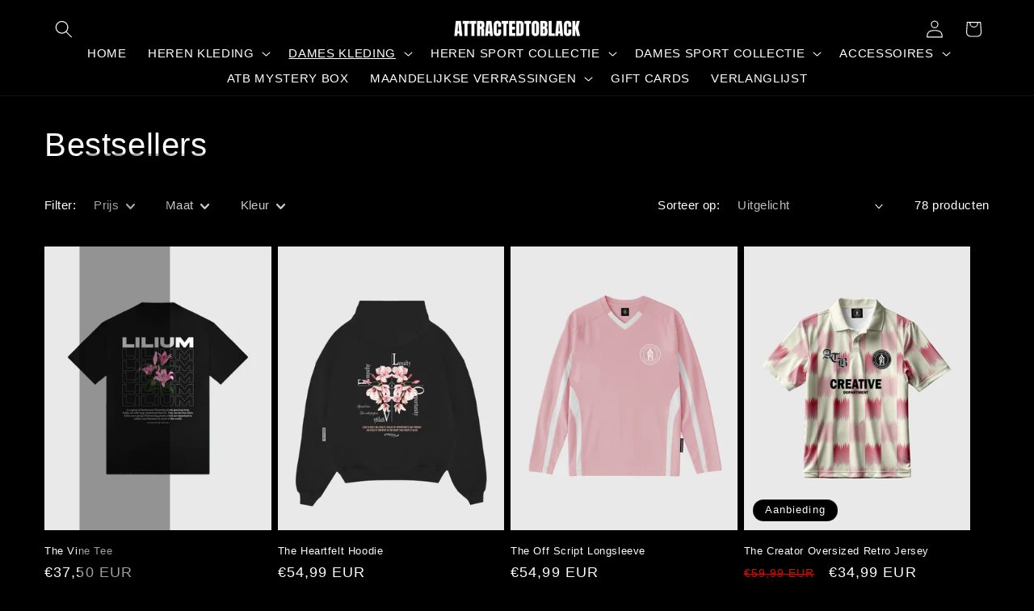

--- FILE ---
content_type: text/css
request_url: https://www.attractedtoblack.nl/cdn/shop/t/35/assets/salepify-fg-custom.style.css?v=171345023381270406841767109666
body_size: -567
content:
.salepify-popup-header__title{margin-bottom:15px!important}.salepify-popup-header__title img{display:none!important}.salepify-popup-header__title span{font-weight:700!important}.salepify-popup__upsell-msg{color:#000!important}.salepify-popup-offer>.block--flex.gap-8{display:none!important}.salepify-popup-item__increase-btn,.salepify-popup-item__decrease-btn{display:none!important}.salepify-popup-item__qty-input{pointer-events:none!important;-webkit-user-select:none!important;user-select:none!important;color:#fff!important}.salepify-popup-item__select-btn,.salepify-popup-item__selected-btn,.salepify-popup-item__qty-selector{background-color:#000!important;color:#fff!important;box-shadow:none!important}.salepify-popup-divider{display:none!important}.salepify-popup-item__price{font-weight:700!important}
/*# sourceMappingURL=/cdn/shop/t/35/assets/salepify-fg-custom.style.css.map?v=171345023381270406841767109666 */


--- FILE ---
content_type: text/javascript
request_url: https://cdn.shopify.com/extensions/019be4de-9399-7029-a135-41bd3e473eba/snap-cart-drawer-561/assets/cart-action-handler.js
body_size: 6080
content:
export const themeSelector = {
    'Custom Theme BaedStories': {
        cartdefault: '.cart-drawer',
        cartIcon: "a[href$='/cart']",
    },
    Forge: {
        cartdefault: '#slideout-ajax-cart',
        cartIcon: "a[href$='/cart']",
        overlay: '.drawer__close',
        cart_count: '.cart-count-bubble^span',
        cartNoti: '#cart-notification',
        atcButton: "product-form button[name='button']",
        productForm: 'product-form',
    },
    Avenue: {
        cartdefault: undefined,
        cartIcon: "a[href$='/cart']",
        cart_count: '.cartCountSelector',
    },
    Grid: {
        cartdefault: undefined,
        cartIcon: "a[href$='/cart']",
        cart_count: '.cart-count-number',
    },
    District: {
        cartdefault: undefined,
        cartIcon: "a[href$'/cart']",
        cart_count: 'span[data-cart-button-count]',
    },
    Envy: {
        cartdefault: 'cart-drawer',
        cartIcon: "a[href$='/cart']",
        overlay: '.global-drawer__overlay',
        cart_count: '.cart-item-count-bubble',
    },
    Atlantic: {
        cartdefault: '.sidebar-drawer-container',
        cartIcon: 'button[data-cart-mini-toggle]',
        cart_count: 'span[data-cart-mini-count]',
    },
    Capital: {
        cartdefault: 'cart-drawer',
        cartIcon: "a[href$='/cart']",
        overlay: '.global-drawer__overlay',
        cart_count: '.cart-item-count-bubble',
    },
    Responsive: {
        cartdefault: '.cart-notification',
        cartIcon: "a[href$='/cart']",
        cart_count: '.cart_count',
        overlay: '.fancybox-close',
    },
    Testament: {
        cartdefault: '#slideout-ajax-cart',
        cartIcon: "button[aria-label='Open cart']",
        overlay: '.site-overlay',
        cart_count: '.js-cart-count',
    },
    Icon: {
        cartdefault: '#slideout-ajax-cart',
        cartIcon: "a[href$='/cart']",
        overlay: '.site-overlay',
        cart_count: '.js-cart-count',
    },
    'Mr Parker': {
        cartdefault: '#slideout-ajax-cart',
        cartIcon: "button[aria-label='Open cart']",
        overlay: '.site-overlay',
        cart_count: '.js-cart-count',
    },
    Kingdom: {
        cartdefault: '.sidebar__cart',
        cartIcon: "a[href$='/cart']",
        overlay: '.cart-overlay-background',
        cart_count: 'span[data-header-cart-count]',
    },
    Flow: {
        cartdefault: 'cart-drawer',
        cartIcon: "a[href$='/cart']",
        cart_count: '.cart-item-count-bubble',
    },
    Xtra: {
        cartdefault: '#cart',
        cartIcon: "a[href$='/cart']",
        overlay: '.overlay-close-clipping',
        cart_count: '#cart-count',
    },
    Stiletto: {
        cartdefault: '.quick-cart',
        cartIcon: "a[href$='/cart']",
        cart_count: 'span[data-js-cart-count]',
    },
    Yuva: {
        cartdefault: '#mini__cart',
        cartIcon: "a[href$='/cart']",
        cart_count: 'span[data-cart-count]',
    },
    Empire: {
        cartdefault: undefined,
        cartIcon: "a[href$='/cart']",
    },
    Retina: {
        cartdefault: '.cart-drawer__overlay',
        cartIcon: "a[href$='/cart']",
        cart_count: '.header-controls__cart-count',
    },
    Boost: {
        cartdefault: undefined,
        cartIcon: "a[href$='/cart']",
        cart_count: '.header-cart__count',
    },
    Vantage: {
        cartdefault: '#slideout-ajax-cart',
        cartIcon: "button[aria-label='Open cart']",
        overlay: '.site-overlay',
        cart_count: '.js-cart-count',
    },
    Parallax: {
        cartdefault: "form[id='cart']",
        cartIcon: "a[href$='#cart']",
        cart_count: "a[href='#cart']^span",
    },
    Blockshop: {
        cartdefault: 'drawer-element',
        cartIcon: "a[aria-label='Cart']",
        overlay: "button[aria-label='close']",
    },
    Canopy: {
        cartdefault: '#shopify-section-cart-drawer',
        cartIcon: "a[href$='/cart']",
        overlay: '#page-overlay',
        cart_count: '.inner-count',
    },
    Fashionopolism: {
        cartdefault: '#slideout-ajax-cart',
        cartIcon: "a[href$='/cart']",
        overlay: '.site-overlay',
        cart_count: '.js-cart-count',
    },
    Reformation: {
        cartdefault: 'cart-drawer',
        cartIcon: "a[id='cart-drawer-toggle']",
        cart_count: '.thb-item-count',
        overlay: '.click-capture',
    },
    Woodstock: {
        cartdefault: 'cart-drawer',
        cartIcon: "a[href$='/cart']",
        overlay: '#CartDrawer-Overlay',
        cart_count: '.cart-count-bubble^span',
    },
    Baseline: {
        cartdefault: '#modals-rightDrawer',
        cartIcon: "a[href$='/cart']",
        cart_count: "span[x-text='$store.cartCount.count']",
        overlay: '#modals-rightDrawer button[aria-label="Close"]', // Thêm selector cho nút đóng
        cartNoti: '.cart-notification',
    },
    Aurora: {
        cartdefault: 'cart-drawer',
        cartIcon: "button[data-sidebar-id='CartDrawer']",
        overlay: '.body-overlay',
        cart_count: '#CartCount^span',
    },
    Eurus: {
        cartdefault: '.drawer',
        cartIcon: "a[href$='/cart']",
        overlay: '#CartDrawer-Overlay',
        cart_count: '#cart-icon-bubble^span',
    },
    Venue: {
        cartdefault: '#modal-cart',
        cartIcon: "a[href$='/cart']",
        cart_count: '.cart-count-bubble^items-count',
        overlay: '.modal__overlay',
    },
    Blum: {
        cartdefault: '.cart-drawer',
        cartIcon: "a[href$='/cart']",
        cartNoti: '#cartNotificationPanel',
        cart_count: '.cart-count-number',
    },
    Shapes: {
        cartdefault: '#modals-rightDrawer',
        cartIcon: "button[id='CartButton']",
    },
    Local: {
        ccartdefault: 'sidebar-drawer',
        cartIcon: 'a[data-js-sidebar-handle]',
        cart_count: 'span[data-header-cart-count]',
        cart_total: 'span[data-header-cart-total]',
    },
    Expanse: {
        cartdefault: '.cart-drawer',
        cartIcon: "a[href$='/cart']",
        cart_count: '.cart-link__bubble-num',
    },
    'Palo Alto': {
        cartdefault: '.cart-drawer',
        cartIcon: "a[href$='/cart']",
    },
    Impulse: {
        cartdefault: '#CartDrawer',
        cartIcon: "a[href$='/cart']",
    },
    Pipeline: {
        cartdefault: "section[data-section-type='cart-drawer']",
        cartIcon: "a[href$='/cart']",
        overlay: 'span[data-drawer-underlay]',
    },
    Motion: {
        cartdefault: '#CartDrawer',
        cartIcon: "a[href$='/cart']",
    },
    Focal: {
        cartdefault: 'cart-drawer',
        cartIcon: "a[href$='/cart']",
        cart_count: 'cart-count',
    },
    Concept: {
        cartdefault: 'cart-drawer',
        cartIcon: "a[href$='/cart']",
        overlay: "overlay-element[aria-controls='CartDrawer']",
        cart_count: 'cart-count',
    },
    Broadcast: {
        cartdefault: 'cart-drawer',
        cartIcon: "a[href$='/cart']",
        overlay: '.drawer__underlay',
        cart_count: 'cart-count',
    },
    Impact: {
        cartdefault: 'cart-drawer',
        cartIcon: "a[href$='/cart']",
        cart_count: '.count-bubble^span',
    },
    'Be Yours': {
        cartdefault: '.cart-drawer',
        cartIcon: 'cart-drawer',
        cart_count: '.cart-count-bubble^span',
    },
    Symmetry: {
        cartdefault: '.drawer',
        cartIcon: "a[href$='/cart']",
        overlay: '.overlay',
        cart_count: '.cart-link__count',
    },
    Debutify: {
        cartdefault: '#CartDrawer',
        cartIcon: "a[href$='/cart']",
        overlay: '.overlay-drawer',
        cart_count: '.cart-count',
    },
    Prestige: {
        cartdefault: 'cart-drawer',
        cartIcon: "a[href$='/cart']",
    },
    Rosyz: {
        cartdefault: '.mini-cart-content',
        cartIcon: '.header-cart-icon',
        cart_count: '.site-header__cart-indicator',
        overlay: '.overlaycart',
    },
    Minimalin: {
        cartdefault: '#ltn__utilize-cart-menu',
        cartIcon: '.mini-cart-icon',
        cart_count: '.bigcounter',
        overlay: '.ltn__utilize-overlay',
    },
    Relax: {
        cartIcon: "a[href$='/cart']",
        cartNoti: 'cart-sidebar',
        cart_count: '.cart-count-bubble^span',
    },
    Sense: {
        cartdefault: '.drawer',
        cartIcon: "a[href$='/cart']",
        cart_count: '.cart-count-bubble^span',
        overlay: '.drawer__close',
    },
    Craft: {
        cartdefault: '.drawer',
        cartIcon: '.cart-link',
        cart_count: '.cart-count',
        overlay: '.drawer__close',
        atcButton: '.product-add-to-cart', // optional for cart page
        productForm: '.shopify-product-form', // optional for cart page
    },
    Ella: {
        cartdefault: '#halo-cart-sidebar',
        cartIcon: 'a[data-cart-sidebar]',
        cart_count: '.cart-count-bubble^span',
        overlay: '#halo-cart-sidebar .halo-sidebar-close',
    },
    Nitro: {
        cartdefault: '#bee-mini_cart',
        cartIcon: "a[href$='/cart']",
        cart_count: '.bee-count-box',
        overlay: '.bee-drawer__close',
    },
    Smtry: {
        cartdefault: 'cart-drawer',
        cartIcon: "a[href$='/cart']",
        cart_count: '.cart-link__count',
        overlay: '.drawer__close-btn',
    },
    w4Default: {
        cartdefault: '.drawer',
        cartIcon: "a[href$='/cart']",
        overlay: '.drawer__close',
        cart_count: '.cart-count-bubble^span',
        cartNoti: '#cart-notification', //optional for cart noti
        atcButton: "product-form button[name='add']", // optional for cart page
        productForm: 'product-form', // optional for cart page
    },
    w4DefaultV2: {
        cartdefault: '.cart-drawer__dialog',
        cartIcon: 'cart-icon',
        overlay: '.cart-drawer__close-button',
        cart_count: '.cart-bubble__text^span',
        atcButton: "button[name='add']", // optional for cart page
        productForm: 'product-form-component', // optional for cart page
    },
    Lushy: {
        cartdefault: '.mini-cart-content',
        cartIcon: '.cardraw',
        cart_count: '.site-header__cart-indicator',
        overlay: '.overlaycart',
    },
    'Minimog - OS 2.0': {
        cartdefault: '#MinimogCartDrawer',
        cartIcon: '.m-cart-icon-bubble',
        cart_count: '.m-cart-count-bubble',
        overlay: '.m-cart-drawer__close',
    },
    Spark: {
        cartdefault: '.quick-cart',
        cartIcon: "a[href$='/cart']",
        cart_count: '.header__cart-count',
        overlay: '.quick-cart .quick-cart__close',
    },
    Ampío: {
        cartdefault: '#cart-drawer',
        cartIcon: "a[href$='/cart']",
        cart_count: '.count-bubble ',
        overlay: '.drawer__close-icon',
    },
    'Vision-2.0': {
        cartdefault: '.cart-drawer',
        cartIcon: "a[href$='/cart']",
        cart_count: '.count-bubble ',
        overlay: '.cart-drawer .icon-close',
    },
    Wokiee: {
        cartdefault: '.tt-cart-layout',
        cartIcon: '.tt-cart',
        cart_count: '.tt-badge-cart',
        overlay: '.tt-cart',
    },
    'Vinova Furstore': {
        cartdefault: '#desktop_cart',
        cartIcon: '.header-cart',
        cart_count: '#CartCount',
        overlay: '.close_cart',
    },
    DYilmaz: {
        cartdefault: '#cart-drawer',
        cartIcon: "a[href$='/cart']",
        cart_count: '.count-bubble',
        overlay: '.drawer__close-icon',
    },
};
const themeDefaultV2 = ['Savor', 'Pitch', 'Horizon', 'Atelier', 'Tinker', 'Vessel', 'Ritual', 'Dwell', 'Heritage', 'Fabric'];

//Change quantity variant. note: The product is required to exist in the shopping cart.
/*
  @quantity: int
  @variantId: string
*/

const removeCartDefault = (selector) => {
    const cartDefault = document.querySelector(selector);
    if (cartDefault) {
        cartDefault.remove();
    }
};

export const handleChangeQuantity = async (quantity, variantId) => {
    const formData = {
        id: String(variantId),
        quantity: quantity,
    };

    const url = '/cart/change.js';

    cartAPI(formData, url, 'POST').then((data) => {});
};
export const handleChangeNote = async (note) => {
    const formData = {
        note: '',
    };

    const url = '/cart/update.js';

    cartAPI(formData, url, 'POST').then((data) => {});
};

export const handleDeleteProduct = async (variantId) => {
    const formData = {
        id: String(variantId),
        quantity: 0,
    };

    const url = '/cart/change.js';

    cartAPI(formData, url, 'POST').then((data) => {});
};

export const handleChangeDiscountCode = async (discountCode) => {
    const formData = {
        discount: discountCode,
    };

    const url = '/cart/update.js';

    return await cartAPI(formData, url, 'POST');
};

export const handleAddReward = async (arrayReward) => {
    try {
        const formData = {
            items: [
                ...arrayReward.map((item) => {
                    return {
                        quantity: item.quantity,
                        id: item.id,
                        properties: {
                            app: 'snap-cart-drawer',
                            type: 'reward',
                        },
                    };
                }),
            ],
        };
        const url = '/cart/add.js';

        await cartAPI(formData, url, 'POST');
    } catch (err) {
        console.log(err.message);
    }
};

//Clear cart
export const clearCart = async () => {
    const url = '/cart/clear.js';

    try {
        await fetch(url, {
            method: 'POST',
        });
    } catch (error) {
        console.log('Loi clear Cart', error);
    }
};
// get cart information
export const getCartInformation = () => {
    const formData = {};
    const url = '/cart.js';

    cartAPI(formData, url, 'GET').then((data) => {
        return data;
    });
};
//get recommendation product
/*
@type= "Related" | "Complemantary"
@productIds = String[]
*/
export const getRecommendationProducts = async (type, productIds, hasLimit, limitAmount) => {
    const products = [];
    const ids = [];
    if (!productIds) {
        return products;
    }
    const promises = productIds.map(async (id) => {
        if (id == 'idDemo') return;
        if (hasLimit && products.length >= limitAmount) return;
        const intent = type === 'Related' ? 'related' : 'complementary';
        const url = `${Shopify.routes.root}recommendations/products.json?product_id=${id}&intent=${intent}`;
        const dataAPI = await cartAPI({}, url, 'GET');
        return dataAPI;
    });

    for (const promise of promises) {
        const data = await promise;
        if (data && data?.products && data.products.length > 0) {
            data.products.some((p) => {
                if (hasLimit && products.length >= limitAmount) return true;
                if (!ids.includes(p?.id)) {
                    products.push(p);
                    ids.push(p?.id);
                }
                return false;
            });
        }
    }

    return products;
};

// Update variant in Cart
/*
@variantInfo= {id: string, quantity: number} []
*/
export const UpdateVariantQuantity = async (variantInfo, id) => {
    try {
        const formData = {
            items: [],
        };
        variantInfo.some((v) => {
            const data = { ...v, properties: { _author: 'snap-cart-draw', _type: 'upsell' } };
            formData.items.push(data);
            return false;
        });
        const url = '/cart/add.js';

        await cartAPI(formData, url, 'POST').then((data) => {});
    } catch (error) {
        console.log('loi khi add upsell product', error);
    }
};
//api
export const cartAPI = async (formData, url, method) => {
    const options = {
        method: method,
        headers: {
            'Content-Type': 'application/json',
        },
    };

    if (method !== 'GET') {
        options.body = JSON.stringify(formData);
    }

    return fetch(url, options)
        .then((response) => {
            if (!response.ok) {
                throw new Error(`Error: ${response.status} ${response.statusText}`);
            }
            return response.json();
        })
        .catch((error) => {
            console.error('Error:', error);
            throw error;
        });
};

function EventInit() {
    (function () {
        if (!window || !window.Shopify) return;

        const CartEvents = {
            add: 'SCE:add',
            update: 'SCE:update',
            change: 'SCE:change',
            clear: 'SCE:clear',
            mutate: 'SCE:mutate',
        };

        const ShopifyCartURLs = [
            '/cart/add',
            '/cart/update',
            '/cart/change',
            '/cart/clear',
            '/cart/add.js',
            '/cart/update.js',
            '/cart/change.js',
            '/cart/clear.js',
        ];

        function isShopifyCartURL(url) {
            if (!url) return false;
            if (typeof url !== 'string') return false;
            if (url.includes('act=') && url.includes('timestamp')) return false;
            const pathWithQuery = url.split('/').pop();
            const path = pathWithQuery.split('?')[0];
            return ShopifyCartURLs.includes(`/cart/${path}`);
        }

        function updateType(url) {
            if (!url) return false;
            if (url.includes('cart/add')) {
                return 'add';
            } else if (url.includes('cart/update')) {
                return 'update';
            } else if (url.includes('cart/change')) {
                return 'change';
            } else if (url.includes('cart/clear')) {
                return 'clear';
            } else return false;
        }

        function dispatchEvent(url, detail) {
            if (typeof detail === 'string') {
                try {
                    detail = JSON.parse(detail);
                } catch {}
            }

            // window.dispatchEvent(new CustomEvent(CartEvents.mutate, { detail }));
            const type = updateType(url);
            switch (type) {
                case 'add':
                    if (Shopify.shop == 'crumdumbakehouse.myshopify.com') {
                        break;
                    }
                    window.dispatchEvent(new CustomEvent(CartEvents.add, { detail }));
                    if (Shopify.shop == 'tattoo-for-a-week.myshopify.com') {
                        disableDefaultCart('#cart-modal > div > div > div');
                        handleClickOnCartIcon(themeSelector['w4Default']?.cartIcon);
                    }
                    // Special case for Baseline theme - prevent AlpineJS from opening cart
                    if (Shopify.theme.schema_name === 'Baseline') {
                        setTimeout(() => {
                            if (window.Alpine && window.Alpine.store('modals')) {
                                window.Alpine.store('modals').rightDrawer = { open: false };
                            }
                        }, 10);
                    }
                    break;
                case 'update':
                    window.dispatchEvent(new CustomEvent(CartEvents.add, { detail }));
                    break;
                case 'change':
                    window.dispatchEvent(new CustomEvent(CartEvents.add, { detail }));
                    break;
                case 'clear':
                    window.dispatchEvent(new CustomEvent(CartEvents.clear, { detail }));
                    break;
                default:
                    break;
            }
        }

        function XHROverride() {
            if (!window.XMLHttpRequest) return;

            const originalOpen = window.XMLHttpRequest.prototype.open;
            const originalSend = window.XMLHttpRequest.prototype.send;

            window.XMLHttpRequest.prototype.open = function (method, url) {
                this._url = url; // Lưu URL request
                return originalOpen.apply(this, arguments);
            };

            window.XMLHttpRequest.prototype.send = function (body) {
                this._body = body; // Lưu payload để kiểm tra sau
                this.addEventListener('load', function () {
                    if (this._url.includes('/cart/update')) {
                        try {
                            const payload = this._body ? JSON.parse(this._body) : null;

                            // Chỉ dispatch nếu payload có key "updates"
                            if ((payload && payload.updates) || (payload && payload?.attributes?.snapCouponCart)) {
                                dispatchEvent(this._url, this.response);
                            }
                        } catch (error) {
                            console.error('Lỗi parse payload:', error);
                        }
                    } else if (isShopifyCartURL(this._url)) {
                        dispatchEvent(this._url, this.response);
                    }
                });

                return originalSend.apply(this, arguments);
            };
        }

        function fetchOverride() {
            if (!window.fetch || typeof window.fetch !== 'function') return;
            const originalFetch = window.fetch;
            window.fetch = function () {
                const url = arguments[0];
                const options = arguments[1];
                const response = originalFetch.apply(this, arguments);

                // Kiểm tra nếu là URL cart của Shopify
                if (isShopifyCartURL(url)) {
                    response.then((res) => {
                        // Kiểm tra nếu đây là yêu cầu update
                        if (url.toString().includes('/cart/update')) {
                            // Kiểm tra body của request (nếu có)
                            if (options && options.body) {
                                try {
                                    const payload = JSON.parse(options.body);
                                    // Chỉ dispatch nếu payload có key "updates"
                                    if ((payload && payload.updates) || (payload && payload?.attributes?.snapCouponCart)) {
                                        res.clone()
                                            .json()
                                            .then((data) => dispatchEvent(res.url, data));
                                    }
                                } catch (error) {
                                    console.error('Lỗi parse payload:', error);
                                }
                            }
                        } else {
                            // Với các URL giỏ hàng Shopify khác, xử lý như cũ
                            res.clone()
                                .json()
                                .then((data) => dispatchEvent(res.url, data));
                        }
                    });
                }

                return response;
            };
        }

        fetchOverride();
        XHROverride();
    })();
}

// open Cart Drawer
export const openCartDrawer = () => {
    try {
        const cartDrawerBackground = document.getElementById('wizz4-cart-drawer-background');
        const cartDrawer = document.getElementById('wizz4-cart-drawer');
        if (cartDrawer && cartDrawerBackground && !cartDrawer.className.includes('visible')) {
            document.body.classList.add('no-scroll');
            cartDrawerBackground.classList.add('wizz4-visible');
            cartDrawer.classList.add('wizz4-visible');
            fetch(`/apps/cart-agapi?action=cart&cartId=${Window.snapCart.cartConfig.id}`);
        }
    } catch (error) {
        console.log({ error });
    }
};

const ClickOnOverlay = (selector) => {
    const overlayDiv = document.querySelectorAll(selector);

    if (Shopify.shop == '14636d-21.myshopify.com' || (overlayDiv && (overlayDiv.id.includes('header') || overlayDiv.id.includes('menu'))))  {
        return;
    }
    if (overlayDiv) {
        overlayDiv.forEach((ovl) => ovl.click());
    }
};
// close Cart Drawer
export const closeCartDrawer = () => {
    const cartDrawerBackground = document.getElementById('wizz4-cart-drawer-background');
    const cartDrawer = document.getElementById('wizz4-cart-drawer');
    if (cartDrawer && cartDrawerBackground && cartDrawer.className.includes('visible')) {
        document.body.classList.remove('no-scroll');
        cartDrawerBackground.classList.remove('wizz4-visible');
        cartDrawer.classList.remove('wizz4-visible');
    }

    //click overlay
    const schema_theme = Shopify.theme.schema_name;
    if (schema_theme in themeSelector) {
        // special case
        if (schema_theme === 'Atlantic') {
            const overlayDiv = document.querySelectorAll('.sidebar-drawer-container');
            if (overlayDiv) {
                overlayDiv.forEach((ovl) => ovl.setAttribute('data-sidebar-drawer-animation-state', 'close'));
            }
        }
        if (schema_theme == 'Lushy') {
            return;
        }
        if (themeSelector[schema_theme]?.overlay) ClickOnOverlay(themeSelector[schema_theme]?.overlay);

        // special case
        switch (schema_theme) {
            default:
                break;
        }
    } else {
        if (themeSelector['w4Default']?.overlay) ClickOnOverlay(themeSelector['w4Default']?.overlay);
        if (Shopify.shop == 'tattoo-for-a-week.myshopify.com') {
            ClickOnOverlay('#cart-modal > div > div > div > div > button');
        }
        if (Shopify.shop == 'ycvpgv-cr.myshopify.com') {
            const closeButton = document.querySelector('.drawer__close');
            if (closeButton) {
                closeButton.click();
            }
        }
    }
};
const myEvent = new CustomEvent('opencart', {
    detail: { message: 'Xin chào từ custom event!' },
});

export const handleClickOnCartIcon = (cartIconSelector) => {
    // open cart when click on cart btn
    const cartA = document.querySelectorAll(cartIconSelector);
    if (cartA) {
        cartA.forEach((item) => {
            item.addEventListener(
                'click',
                (e) => {
                    if (item?.id != 'w4-cart-a') {
                        e.preventDefault();
                        e.stopImmediatePropagation();
                        document.dispatchEvent(myEvent);
                        openCartDrawer();
                    }
                },
                true,
            );
        });
    }
};

const handleCloseCartDrawer = () => {
    // event close drawer
    const closeButton = document.getElementById('wizz4-close-btn');
    if (closeButton) {
        closeButton.addEventListener('click', closeCartDrawer);
    }
    // end event close drawer

    // Close the cart drawer when clicking outside the drawer
    document.addEventListener('click', (event) => {
        const cartDrawer = document.getElementById('wizz4-cart-drawer-background');
        if (cartDrawer && cartDrawer.contains(event.target)) {
            closeCartDrawer();
        }
    });
};

export const disableDefaultCart = (drawerSelector) => {
    const drawerDiv = document.querySelectorAll(drawerSelector);
    if (drawerDiv) {
        drawerDiv.forEach((d) => {
            if(d.id.includes('header') || d.id.includes('menu')) {
                d.style.display = 'block';
                d.style.visibility = 'visible';
            }else{
                d.style.display = 'none';
                d.style.visibility = 'hidden';
            }
        });
    }
};

export const handleClickAddToCart = () => {
    const schema_theme = Shopify.theme.schema_name;

    const themeUsingDialogTag = ['Impulse', ...themeDefaultV2];

    const keys = Object.keys(themeSelector);

    if (keys.includes(schema_theme)) {
        if (themeSelector[schema_theme]?.cartNoti) disableDefaultCart(themeSelector[schema_theme]?.cartNoti);
        if (themeSelector[schema_theme]?.cartdefault) {
            if (themeUsingDialogTag.includes(schema_theme)) {
                removeCartDefault(themeSelector[schema_theme]?.cartdefault);
            } else {
                disableDefaultCart(themeSelector[schema_theme]?.cartdefault);
                if (schema_theme == 'Lushy') {
                    disableDefaultCart(themeSelector[schema_theme]?.overlay);
                }
                if (schema_theme == 'Baseline') {
                    setTimeout(() => {
                        if (window.Alpine && window.Alpine.store('modals')) {
                            const originalOpen = window.Alpine.store('modals').open;
                            window.Alpine.store('modals').open = function (modalName) {
                                if (modalName === 'rightDrawer' || modalName === 'cart') {
                                    return; // Prevent opening cart drawer
                                }
                                return originalOpen.call(this, modalName);
                            };
                        }
                    }, 100);
                }
            }
        }
        if (themeSelector[schema_theme]?.cartIcon) handleClickOnCartIcon(themeSelector[schema_theme]?.cartIcon);
    } else if (themeDefaultV2.includes(schema_theme)) {
        if (themeSelector['w4DefaultV2']?.cartNoti) disableDefaultCart(themeSelector['w4DefaultV2']?.cartNoti);
        if (themeSelector['w4DefaultV2']?.cartdefault) {
            if (themeUsingDialogTag.includes(schema_theme)) {
                removeCartDefault(themeSelector['w4DefaultV2']?.cartdefault);
            } else {
                disableDefaultCart(themeSelector['w4DefaultV2']?.cartdefault);
            }
        }
        if (themeSelector['w4DefaultV2']?.cartIcon) handleClickOnCartIcon(themeSelector['w4DefaultV2']?.cartIcon);
    } else {
        if (themeSelector['w4Default']?.cartNoti) disableDefaultCart(themeSelector['w4Default']?.cartNoti);
        disableDefaultCart(themeSelector['w4Default']?.cartdefault);
        handleClickOnCartIcon(themeSelector['w4Default']?.cartIcon);
        if (Shopify.shop == 'tattoo-for-a-week.myshopify.com') {
            disableDefaultCart('#cart-modal > div > div > div');
            handleClickOnCartIcon(themeSelector['w4Default']?.cartIcon);
        }
    }
};

export const handleClickAddToCartWhenIsCartPage = () => {
    const schema_theme = Shopify.theme.schema_name;
    const keys = Object.keys(themeSelector);
    if (keys.includes(schema_theme)) {
        if (schema_theme == 'Craft') {
            const atcButton = document.querySelector(themeSelector['Craft']?.atcButton);
            const productForm = document.querySelector(themeSelector['Craft']?.productForm);

            if (atcButton && productForm) {
                const formSubit = productForm.querySelector("form[action='/cart/add']");
                if (formSubit) {
                    atcButton.addEventListener('click', (e) => {
                        e.preventDefault();
                        e.stopImmediatePropagation();
                        openCartDrawer();
                        // eslint-disable-next-line no-undef
                        const config = fetchConfig('javascript');
                        config.headers['X-Requested-With'] = 'XMLHttpRequest';
                        delete config.headers['Content-Type'];
                        const formData = new FormData(formSubit);
                        config.body = formData;

                        fetch(`${window.routes.cart_add_url}`, config)
                            .then((response) => response.json())
                            .then((response) => {
                                if (response.status == 200) {
                                    return;
                                } else {
                                    const eventError = new CustomEvent('atc-error', {
                                        detail: { message: response.description },
                                    });
                                    document.dispatchEvent(eventError);
                                    return;
                                }
                            })
                            .catch((e) => {
                                console.error(e);
                            });
                    });
                }
            }
            return;
        }
        return;
    } else if (themeDefaultV2.includes(schema_theme)) {
        if (themeSelector['w4DefaultV2']?.atcButton && themeSelector['w4DefaultV2']?.productForm) {
            const productForm = document.querySelectorAll(themeSelector['w4DefaultV2']?.productForm);

            if (productForm) {
                productForm.forEach((form) => {
                    const formSubit = form.querySelector("form[action='/cart/add']");
                    if (formSubit) {
                        const atcButton = form.querySelector(themeSelector['w4DefaultV2']?.atcButton);
                        atcButton.addEventListener('click', (e) => {
                            e.preventDefault();
                            e.stopImmediatePropagation();
                            openCartDrawer();

                            if (atcButton.getAttribute('aria-disabled') === 'true') return;
                            // eslint-disable-next-line no-undef
                            const config = {
                                method: 'POST',
                                headers: {
                                    'X-Requested-With': 'XMLHttpRequest',
                                    Accept: 'application/json',
                                },
                            };
                            const formData = new FormData(formSubit);
                            config.body = formData;

                            fetch(`/cart/add`, config)
                                .then((response) => response.json())
                                .then((response) => {
                                    if (response.status == 200) {
                                        return;
                                    } else {
                                        const eventError = new CustomEvent('atc-error', {
                                            detail: { message: response.description },
                                        });
                                        document.dispatchEvent(eventError);
                                        return;
                                    }
                                })
                                .catch((e) => {
                                    console.error(e);
                                });
                        });
                    }
                });
            }
        }
    } else {
        if (themeSelector['w4Default']?.atcButton && themeSelector['w4Default']?.productForm) {
            const atcButton = document.querySelector(themeSelector['w4Default']?.atcButton);
            const productForm = document.querySelector(themeSelector['w4Default']?.productForm);

            if (atcButton && productForm) {
                const formSubit = productForm.querySelector("form[action='/cart/add']");
                if (formSubit) {
                    atcButton.addEventListener('click', (e) => {
                        e.preventDefault();
                        e.stopImmediatePropagation();
                        openCartDrawer();

                        if (atcButton.getAttribute('aria-disabled') === 'true') return;
                        // eslint-disable-next-line no-undef
                        const config = fetchConfig('javascript');
                        config.headers['X-Requested-With'] = 'XMLHttpRequest';
                        delete config.headers['Content-Type'];
                        const formData = new FormData(formSubit);
                        config.body = formData;

                        fetch(`${window.routes.cart_add_url}`, config)
                            .then((response) => response.json())
                            .then((response) => {
                                if (response.status == 200) {
                                    return;
                                } else {
                                    const eventError = new CustomEvent('atc-error', {
                                        detail: { message: response.description },
                                    });
                                    document.dispatchEvent(eventError);
                                    return;
                                }
                            })
                            .catch((e) => {
                                console.error(e);
                            });
                    });
                }
            }
        }
    }
};

export const handleInstantCartRedirects = () => {
    if (handleInstantCartRedirects._isRegistered) {
        return;
    }
    handleInstantCartRedirects._isRegistered = true;
    const CART_URL_REGEX = /\/cart\/([^:?/]+)(?::(\d+))?(?:\?|$)/;
    const CART_SELECTOR = 'a[data-instant-action-type="redirect-to-cart"]';
    const resetHandler = (target) => {
        if (target) {
            target.dataset.w4Handled = 'false';
        }
    };

    document.addEventListener(
        'click',
        (e) => {
            const target = e.target.closest(CART_SELECTOR);
            if (!target) return;
            if (target.dataset.w4Handled === 'true') {
                e.preventDefault();
                e.stopPropagation();
                return;
            }
            const href = target.getAttribute('href');
            if (!href) return;
            const isCartUrl = href.includes('/cart/') || (href.includes('/cart') && href.includes('storefront=true'));
            if (!isCartUrl) return;

            target.dataset.w4Handled = 'true';
            e.preventDefault();
            e.stopImmediatePropagation();
            e.stopPropagation();

            const cartMatch = href.match(CART_URL_REGEX);

            if (cartMatch) {
                const variantId = cartMatch[1];
                const quantity = cartMatch[2] ? parseInt(cartMatch[2], 10) : 1;
                cartAPI(
                    {
                        items: [
                            {
                                id: variantId,
                                quantity: quantity,
                            },
                        ],
                    },
                    '/cart/add.js',
                    'POST',
                )
                    .then((data) => {
                        if (data.status && data.status !== 200) {
                            console.error('Error adding to cart:', data);
                        }
                        resetHandler(target);
                        openCartDrawer();
                    })
                    .catch((error) => {
                        console.error('Error adding to cart:', error);
                        resetHandler(target);
                    });
            } else {
                resetHandler(target);
                openCartDrawer();
            }
        },
        true,
    );
};

/* =================================MAIN======================================= */

if (Window?.snapCart?.cartConfig?.isActive) {
    EventInit();
    handleClickAddToCart();
    handleCloseCartDrawer();
    if (Shopify.shop == '8vvpzn-qm.myshopify.com') {
        handleInstantCartRedirects();
    }
    if (Window.snapCart.settings.cart_type === 'page') handleClickAddToCartWhenIsCartPage();
} else {
    console.log('ERROR: CartConfig is not active');
}


--- FILE ---
content_type: text/javascript
request_url: https://cdn.shopify.com/extensions/019be4de-9399-7029-a135-41bd3e473eba/snap-cart-drawer-561/assets/floatingCartAction.js
body_size: 3210
content:
export const themeSelector = {
    Savor: {
        cartdefault: '.cart-drawer__dialog',
        cartIcon: "cart-icon",
        overlay: '.cart-drawer__close-button',
        cart_count: '.cart-bubble__text^span',
        atcButton : "add-to-cart-component",// optional for cart page
        productForm: "product-form-component", // optional for cart page
    },
    Pitch: {
        cartdefault: '.cart-drawer__dialog',
        cartIcon: "cart-icon",
        overlay: '.cart-drawer__close-button',
        cart_count: '.cart-bubble__text^span',
        atcButton : "add-to-cart-component",// optional for cart page
        productForm: "product-form-component", // optional for cart page
    },
    Avenue: {
        cartdefault: undefined,
        cartIcon: "a[href$='/cart']",
        cart_count: '.cartCountSelector',
    },
    Grid: {
        cartdefault: undefined,
        cartIcon: "a[href$='/cart']",
        cart_count: '.cart-count-number',
    },
    District: {
        cartdefault: undefined,
        cartIcon: "a[href$'/cart']",
        cart_count: 'span[data-cart-button-count]',
    },
    Envy: {
        cartdefault: 'cart-drawer',
        cartIcon: "a[href$='/cart']",
        overlay: '.global-drawer__overlay',
        cart_count: '.cart-item-count-bubble',
    },
    Atlantic: {
        cartdefault: '.sidebar-drawer-container',
        cartIcon: 'button[data-cart-mini-toggle]',
        cart_count: 'span[data-cart-mini-count]',
    },
    Capital: {
        cartdefault: 'cart-drawer',
        cartIcon: "a[href$='/cart']",
        overlay: '.global-drawer__overlay',
        cart_count: '.cart-item-count-bubble',
    },
    Responsive: {
        cartdefault: ".cart-notification",
        cartIcon: "a[href$='/cart']",
        cart_count: '.cart_count',
        overlay: '.fancybox-close',
    },
    Testament: {
        cartdefault: '#slideout-ajax-cart',
        cartIcon: "button[aria-label='Open cart']",
        overlay: '.site-overlay',
        cart_count: '.js-cart-count',
    },
    Icon: {
        cartdefault: '#slideout-ajax-cart',
        cartIcon: "a[href$='/cart']",
        overlay: '.site-overlay',
        cart_count: '.js-cart-count',
    },
    'Mr Parker': {
        cartdefault: '#slideout-ajax-cart',
        cartIcon: "button[aria-label='Open cart']",
        overlay: '.site-overlay',
        cart_count: '.js-cart-count',
    },
    Kingdom: {
        cartdefault: '.sidebar__cart',
        cartIcon: "a[href$='/cart']",
        overlay: '.cart-overlay-background',
        cart_count: 'span[data-header-cart-count]',
    },
    Flow: {
        cartdefault: 'cart-drawer',
        cartIcon: "a[href$='/cart']",
        cart_count: '.cart-item-count-bubble',
    },
    Xtra: {
        cartdefault: '#cart',
        cartIcon: "a[href$='/cart']",
        overlay: '.overlay-close-clipping',
        cart_count: '#cart-count',
    },
    Stiletto: {
        cartdefault: '.quick-cart',
        cartIcon: "a[href$='/cart']",
        cart_count: 'span[data-js-cart-count]',
    },
    Yuva: {
        cartdefault: '#mini__cart',
        cartIcon: "a[href$='/cart']",
        cart_count: 'span[data-cart-count]',
    },
    Empire: {
        cartdefault: undefined,
        cartIcon: "a[href$='/cart']",
    },
    Retina: {
        cartdefault: '.cart-drawer__overlay',
        cartIcon: "a[href$='/cart']",
        cart_count: '.header-controls__cart-count',
    },
    Boost: {
        cartdefault: undefined,
        cartIcon: "a[href$='/cart']",
        cart_count: '.header-cart__count',
    },
    Vantage: {
        cartdefault: '#slideout-ajax-cart',
        cartIcon: "button[aria-label='Open cart']",
        overlay: '.site-overlay',
        cart_count: '.js-cart-count',
    },
    Parallax: {
        cartdefault: "form[id='cart']",
        cartIcon: "a[href$='#cart']",
        cart_count: "a[href='#cart']^span",
    },
    Blockshop: {
        cartdefault: 'drawer-element',
        cartIcon: "a[aria-label='Cart']",
        overlay: "button[aria-label='close']",
    },
    Canopy: {
        cartdefault: '#shopify-section-cart-drawer',
        cartIcon: "a[href$='/cart']",
        overlay  : '#page-overlay',
        cart_count: '.inner-count'
    },
    Fashionopolism: {
        cartdefault: '#slideout-ajax-cart',
        cartIcon: "a[href$='/cart']",
        overlay: '.site-overlay',
        cart_count: '.js-cart-count',
    },
    Reformation: {
        cartdefault: 'cart-drawer',
        cartIcon: "a[id='cart-drawer-toggle']",
        cart_count: '.thb-item-count',
        overlay: '.click-capture',
    },
    Woodstock: {
        cartdefault: 'cart-drawer',
        cartIcon: "a[href$='/cart']",
        overlay: '#CartDrawer-Overlay',
        cart_count: '.cart-count-bubble^span',
    },
    Baseline: {
        cartdefault: '#modals-rightDrawer',
        cartIcon: "a[href$='/cart']",
        cart_count: "span[x-text='$store.cartCount.count']",
    },
    Aurora: {
        cartdefault: 'cart-drawer',
        cartIcon: "button[data-sidebar-id='CartDrawer']",
        overlay: '.body-overlay',
        cart_count: '#CartCount^span',
    },
    Eurus: {
        cartdefault: '.drawer',
        cartIcon: "a[href$='/cart']",
        overlay: '#CartDrawer-Overlay',
        cart_count: '#cart-icon-bubble^span',
    },
    Venue: {
        cartdefault: '#modal-cart',
        cartIcon: "a[href$='/cart']",
        cart_count: '.cart-count-bubble^items-count',
        overlay: '.modal__overlay',
    },
    Blum: {
        cartdefault: '.cart-drawer',
        cartIcon: "a[href$='/cart']",
        cartNoti: '#cartNotificationPanel',
        cart_count: '.cart-count-number',
    },
    Shapes: {
        cartdefault: '#modals-rightDrawer',
        cartIcon: "button[id='CartButton']",
    },
    Local: {
        ccartdefault: 'sidebar-drawer',
        cartIcon: "a[data-js-sidebar-handle]",
        cart_count: "span[data-header-cart-count]",
        cart_total: "span[data-header-cart-total]"
    },
    Expanse: {
        cartdefault: '.cart-drawer',
        cartIcon: "a[href$='/cart']",
        cart_count: '.cart-link__bubble-num',
    },
    'Palo Alto': {
        cartdefault: '.cart-drawer',
        cartIcon: "a[href$='/cart']",
    },
    Impulse: {
        cartdefault: '#CartDrawer',
        cartIcon: "a[href$='/cart']",
    },
    Pipeline: {
        cartdefault: "section[data-section-type='cart-drawer']",
        cartIcon: "a[href$='/cart']",
        overlay: 'span[data-drawer-underlay]',
    },
    Motion: {
        cartdefault: '#CartDrawer',
        cartIcon: "a[href$='/cart']",
    },
    Focal: {
        cartdefault: 'cart-drawer',
        cartIcon: "a[href$='/cart']",
        cart_count: 'cart-count',
    },
    Concept: {
        cartdefault: 'cart-drawer',
        cartIcon: "a[href$='/cart']",
        overlay: "overlay-element[aria-controls='CartDrawer']",
        cart_count: 'cart-count',
    },
    Broadcast: {
        cartdefault: 'cart-drawer',
        cartIcon: "a[href$='/cart']",
        overlay: '.drawer__underlay',
        cart_count: 'cart-count',
    },
    Impact: {
        cartdefault: 'cart-drawer',
        cartIcon: "a[href$='/cart']",
        cart_count: '.count-bubble^span',
    },
    'Be Yours': {
        cartdefault: '.cart-drawer',
        cartIcon: 'cart-drawer',
        cart_count: '.cart-count-bubble^span',
    },
    Symmetry: {
        cartdefault: '.drawer',
        cartIcon: "a[href$='/cart']",
        overlay: '.overlay',
        cart_count: '.cart-link__count',
    },
    Debutify: {
        cartdefault: '#CartDrawer',
        cartIcon: "a[href$='/cart']",
        overlay: '.overlay-drawer',
        cart_count: '.cart-count',
    },
    Prestige: {
        cartdefault: 'cart-drawer',
        cartIcon: "a[href$='/cart']",
    },
    Rosyz: {
        cartdefault: '.mini-cart-content',
        cartIcon: '.header-cart-icon',
        cart_count: '.site-header__cart-indicator',
        overlay: '.overlaycart',
    },
    Minimalin: {
        cartdefault: '#ltn__utilize-cart-menu',
        cartIcon: '.mini-cart-icon',
        cart_count: '.bigcounter',
        overlay: '.ltn__utilize-overlay',
    },
    Relax:{
        cartIcon: "a[href$='/cart']",
        cartNoti: "cart-sidebar",
        cart_count: '.cart-count-bubble^span'
    },
    "Sense": {
        cartdefault: '.drawer',
        cartIcon: "a[href$='/cart']",
        cart_count: '.cart-count-bubble^span',
        overlay: '.drawer__close',
    },
    "Craft":{
        cartdefault: '.drawer',
        cartIcon: ".cart-link",
        cart_count: '.cart-count',
        overlay: '.drawer__close',
        atcButton : ".product-add-to-cart",// optional for cart page
        productForm: ".shopify-product-form", // optional for cart page
    },
    Ella:{
        cartdefault: '#halo-cart-sidebar',
        cartIcon: "a[data-cart-sidebar]",
        cart_count: '.cart-count-bubble^span',
        overlay: '.background-overlay',
    },
    w4Default: {
        cartdefault: '.drawer',
        cartIcon: "a[href$='/cart']",
        overlay: '.drawer__close',
        cart_count: '.cart-count-bubble^span',
        cartNoti: '#cart-notification', //optional for cart noti
        atcButton : "product-form button[name='add']",// optional for cart page
        productForm: "product-form", // optional for cart page
    },
    w4DefaultV2: {    
       cartdefault: '.cart-drawer__dialog',
        cartIcon: "cart-icon",
        overlay: '.cart-drawer__close-button',
        cart_count: '.cart-bubble__text^span',
        atcButton : "add-to-cart-component",// optional for cart page
        productForm: "product-form-component", // optional for cart page
    }
};


const themeDefaultV2 = ["Savor", "Pitch", "Horizon", "Atelier", "Tinker", "Vessel", "Ritual", "Dwell", "Heritage", "Fabric"]

const myEvent = new CustomEvent('opencart', {
    detail: { message: 'Xin chào từ custom event!' },
});

export const openCartDrawer = () => {
    try {
        const cartDrawerBackground = document.getElementById('wizz4-cart-drawer-background');
        const cartDrawer = document.getElementById('wizz4-cart-drawer');
        if (cartDrawer && cartDrawerBackground && !cartDrawer.className.includes('visible')) {
            document.body.classList.add('no-scroll');
            cartDrawerBackground.classList.add('wizz4-visible');
            cartDrawer.classList.add('wizz4-visible');
            fetch(`/apps/cart-agapi?action=cart&cartId=${Window.snapCart.cartConfig.id}`);
        }
    } catch (error) {
        console.log({ error });
    }
};

const floatingCartAction = () => {
    (async () => {
        const createStickyButton = (itemCount, theme) => {
            const newDiv = document.createElement('div');
            newDiv.className = 'snapCartStickyButton';
            newDiv.innerHTML = Window.snapCart.stickyButtonConfig.element;
            newDiv.style.display = 'none';
            document.body.appendChild(newDiv);
            const quantity_stickyButton = document.getElementsByClassName('quantity_snapCartStickyButton')[0];
            quantity_stickyButton.innerHTML = itemCount;
            const stylesCart = document.getElementsByClassName('styles_snapCartStickyButton')[0];
            switch (theme) {
                case 'Symmetry':
                    stylesCart.style.zIndex = '8000';
                    break;
                default:
                    stylesCart.style.zIndex = '2147483638';
                    break;
            }
        };
        const themeName = Shopify.theme.schema_name;

        if (!Window.snapCart?.stickyButtonConfig?.isActive) return;

        const res = await fetch(`https://${Window.snapCart.shopDomain}/cart.js`);
        const cartState = await res.json();
        createStickyButton(cartState.item_count, themeName);
        const snapCartStickyElement = document.getElementsByClassName('snapCartStickyButton')[0];

        if (Window.snapCart.template !== 'cart') {
            if (Window.snapCart.stickyButtonConfig.hideWhenCartEmpty === true) {
                if (cartState.item_count !== 0) {
                    if (Window.snapCart.stickyButtonConfig.isActive === true) {
                        snapCartStickyElement.style.display = 'block';
                    }
                }
            } else if (Window.snapCart.stickyButtonConfig.isActive === true) {
                snapCartStickyElement.style.display = 'block';
            }
        }
        // handle visible when cart empty
        const fetchCart = async () => {
            try {
                const res = await fetch(`https://${Window.snapCart.shopDomain}/cart.js`);
                const cartState = await res.json();
                if (Window.snapCart.template !== 'cart') {
                    if (cartState.item_count === 0 && Window.snapCart.stickyButtonConfig.hideWhenCartEmpty === true) {
                        snapCartStickyElement.style.display = 'none';
                    } else {
                        snapCartStickyElement.style.display = 'block';
                    }
                }

                const quantity_stickyButton = document.getElementsByClassName('quantity_snapCartStickyButton')[0];
                quantity_stickyButton.innerHTML = cartState.item_count;
            } catch (error) {}
        };
        fetchCart();
        const action_stickyButton = document.getElementsByClassName('styles_snapCartStickyButton')[0];
        if (action_stickyButton) {
            // Set position variables dynamically
            const setIconPosition = () => {
                const position =
                    window.innerWidth > 500
                        ? Window.snapCart.stickyButtonConfig.buttonSettings.desktop
                        : Window.snapCart.stickyButtonConfig.buttonSettings.mobile;
                switch (position) {
                    case 'top-left':
                        document.documentElement.style.setProperty('--sticky-button-top', '16px');
                        document.documentElement.style.setProperty('--sticky-button-left', '20px');
                        document.documentElement.style.setProperty('--sticky-button-bottom', 'initial');
                        document.documentElement.style.setProperty('--sticky-button-right', 'initial');
                        break;
                    case 'top-right':
                        document.documentElement.style.setProperty('--sticky-button-top', '16px');
                        document.documentElement.style.setProperty('--sticky-button-left', 'initial');
                        document.documentElement.style.setProperty('--sticky-button-bottom', 'initial');
                        document.documentElement.style.setProperty('--sticky-button-right', '20px');
                        break;
                    case 'middle-left':
                        document.documentElement.style.setProperty('--sticky-button-top', 'initial');
                        document.documentElement.style.setProperty('--sticky-button-left', '20px');
                        document.documentElement.style.setProperty(
                            '--sticky-button-bottom',
                            `calc(50% - ${Window.snapCart.stickyButtonConfig.buttonSettings.btnSize / 2}px)`,
                        );
                        document.documentElement.style.setProperty('--sticky-button-right', 'initial');
                        break;
                    case 'middle-right':
                        document.documentElement.style.setProperty('--sticky-button-top', 'initial');
                        document.documentElement.style.setProperty('--sticky-button-left', 'initial');
                        document.documentElement.style.setProperty(
                            '--sticky-button-bottom',
                            `calc(50% - ${Window.snapCart.stickyButtonConfig.buttonSettings.btnSize / 2}px)`,
                        );
                        document.documentElement.style.setProperty('--sticky-button-right', '20px');
                        break;
                    case 'bottom-left':
                        document.documentElement.style.setProperty('--sticky-button-top', 'initial');
                        document.documentElement.style.setProperty('--sticky-button-left', '20px');
                        document.documentElement.style.setProperty('--sticky-button-bottom', '16px');
                        document.documentElement.style.setProperty('--sticky-button-right', 'initial');
                        break;
                    case 'bottom-right':
                        let bottom =  '16px';
                        if(Shopify.shop == "51a095-jq.myshopify.com"){
                            if(window.innerWidth < 500){
                                bottom = '65px';
                            }else{
                                bottom = "90px"
                            }
                        }
                        document.documentElement.style.setProperty('--sticky-button-top', 'initial');
                        document.documentElement.style.setProperty('--sticky-button-left', 'initial');
                        document.documentElement.style.setProperty('--sticky-button-bottom',bottom);
                        document.documentElement.style.setProperty('--sticky-button-right', '20px');
                        break;
                }
            };
            setIconPosition();
            window.addEventListener('resize', setIconPosition);

            // handle action on click
            function handleAction(theme) {
                let cartDrawer;
                switch (theme) {
                    case 'Be Yours':
                        cartDrawer = document.getElementsByClassName('cart-drawer-container')[0];
                        action_stickyButton.style.zIndex = '19';
                        cartDrawer.classList.add('menu-opening');
                        cartDrawer.setAttribute('open', '');
                        break;
                    case 'Symmetry':
                        cartDrawer = document.querySelector('cart-drawer');
                        action_stickyButton.style.zIndex = '8000';
                        cartDrawer.setAttribute('open', '');
                        cartDrawer.setAttribute('aria-hidden', 'false');
                        break;
                    case 'Shapes':
                        cartDrawer = document.querySelector('cart-drawer');
                        action_stickyButton.style.zIndex = '8000';
                        cartDrawer.setAttribute('open', '');
                        cartDrawer.setAttribute('aria-hidden', 'false');
                        break;

                    case 'Motion':
                        Shopify.theme.cartDrawer.open();
                        break;
                    default:
                        const schema_theme = Shopify.theme.schema_name;
                        const keys = Object.keys(themeSelector);
                        if (keys.includes(schema_theme)) {
                            if (themeSelector[schema_theme]?.cartIcon) {
                                const cartBtn = document.querySelector(themeSelector[schema_theme]?.cartIcon);
                                if (cartBtn) {
                                    if (Window.snapCart.cartConfig.isActive)
                                        cartBtn.click = function (e) {
                                            document.dispatchEvent(myEvent);
                                            openCartDrawer();
                                        };
                                    cartBtn.click();
                                }
                            }
                        }else if(themeDefaultV2.includes(schema_theme)){
                            if (themeSelector['w4DefaultV2']?.cartIcon) {
                                const cartBtn = document.querySelector(themeSelector['w4DefaultV2']?.cartIcon);
                                if (cartBtn) {
                                    if (Window.snapCart.cartConfig.isActive) {
                                        cartBtn.click = function () {
                                            document.dispatchEvent(myEvent);
                                            openCartDrawer();
                                        };
                                    }
                                    cartBtn.click();
                                }
                            }
                        } else {
                            if (themeSelector['w4Default']?.cartIcon) {
                                const cartBtn = document.querySelector(themeSelector['w4Default']?.cartIcon);
                                if (cartBtn) {
                                    if (Window.snapCart.cartConfig.isActive) {
                                        cartBtn.click = function () {
                                            document.dispatchEvent(myEvent);
                                            openCartDrawer();
                                        };
                                    }
                                    cartBtn.click();
                                }
                            }
                        }
                        break;
                }
            }

            class CartWatcher {
                init() {
                    this.emitCartChanges().then(() => {
                        this.observeCartChanges();
                    });
                }

                async fetchCart() {
                    const response = await fetch('/cart.js');
                    return response.json();
                }

                storeCart(cart) {
                    localStorage.setItem('cart', JSON.stringify(cart));
                }

                storedCart() {
                    return JSON.parse(localStorage.getItem('cart')) || { items: [] };
                }

                findCartChanges(oldCart, newCart) {
                    const onlyInLeft = (l, r) => l.filter((li) => !r.some((ri) => li.key == ri.key));
                    let result = {
                        added: onlyInLeft(newCart.items, oldCart.items),
                        removed: onlyInLeft(oldCart.items, newCart.items),
                    };

                    oldCart.items.forEach((oi) => {
                        const ni = newCart.items.find((i) => i.key == oi.key && i.quantity != oi.quantity);
                        if (!ni) return;
                        let quantity = ni.quantity - oi.quantity;
                        let item = { ...ni };
                        item.quantity = Math.abs(quantity);
                        quantity > 0 ? result.added.push(item) : result.removed.push(item);
                    });

                    return result;
                }

                async emitCartChanges() {
                    const newCart = await this.fetchCart();
                    const oldCart = this.storedCart();
                    const changes = this.findCartChanges(oldCart, newCart);

                    const event = new CustomEvent('cart_changed', { detail: changes });
                    window.dispatchEvent(event);

                    this.storeCart(newCart);
                }

                observeCartChanges() {
                    const cartObserver = new PerformanceObserver((list) => {
                        list.getEntries().forEach((entry) => {
                            const isValidRequestType = ['xmlhttprequest', 'fetch'].includes(entry.initiatorType);
                            const isCartChangeRequest = /\/cart\//.test(entry.name);
                            if (isValidRequestType && isCartChangeRequest) {
                                this.emitCartChanges();
                            }
                        });
                    });
                    cartObserver.observe({ entryTypes: ['resource'] });
                }
            }

            const myCartWatcher = new CartWatcher();
            myCartWatcher.init();
            //action on click
            action_stickyButton.addEventListener('click', () => {
                if (Window.snapCart.stickyButtonConfig.buttonSettings.actionBtnOnClick === 'default') {
                    handleAction(themeName);
                } else if (Window.snapCart.stickyButtonConfig.buttonSettings.actionBtnOnClick === 'cart-page') {
                    window.location.href = '/cart';
                } else {
                    window.location.href = '/checkout';
                }
            });
        }
        window.addEventListener('cart_changed', (e) => {
            fetchCart();
        });
    })();
};
floatingCartAction();
